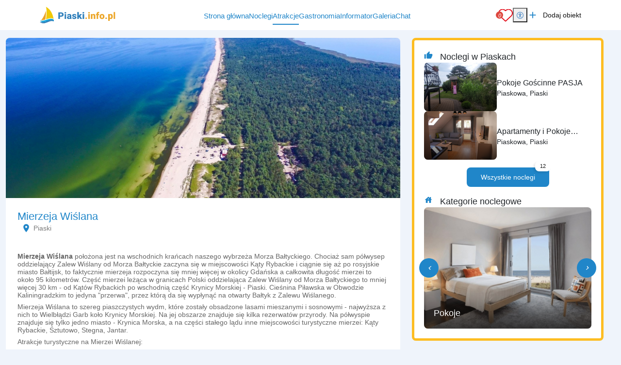

--- FILE ---
content_type: text/html; charset=UTF-8
request_url: https://www.piaski.info.pl/atrakcje/mierzeja-wislana
body_size: 8487
content:
<!DOCTYPE html>
<html lang="pl">

<head>
	<meta charset="UTF-8">
	<meta http-equiv="X-UA-Compatible" content="IE=edge">
	<meta name="viewport" content="width=device-width, initial-scale=1.0, shrink-to-fit=no">
	<meta name="akceptType" content="portal_n2">
<meta name="akceptAllObjectCount" content="">
	<meta name="akceptPostCategory" content="1">
	
<link rel="apple-touch-icon" sizes="180x180" href="https://zdjecianoclegi.pl/media/favicon/nadmorzem.com/apple-touch-icon.png">
<link rel="icon" type="image/png" sizes="32x32" href="https://zdjecianoclegi.pl/media/favicon/nadmorzem.com/favicon-32x32.png">
<link rel="icon" type="image/png" sizes="16x16" href="https://zdjecianoclegi.pl/media/favicon/nadmorzem.com/favicon-16x16.png">
<link rel="manifest" href="https://zdjecianoclegi.pl/media/favicon/nadmorzem.com/site.webmanifest">
<meta name="msapplication-TileColor" content="#1f86c9">
<meta name="theme-color" content="#ffffff">	
<title>Mierzeja Wiślana</title>

    <meta name="description" content="Mierzeja Wiślana położona jest na wschodnich krańcach naszego wybrzeża Morza Bałtyckiego. Część mierzei leżąca w granicach Polski oddzielająca Zalew Wiślany od Morza Bałtyckiego to mniej więcej 30 km - od Kątów Rybackich po wschodnią część Krynicy Morskie" ><meta name="robots"
    content="follow,index" >
<meta property="og:type"
    content="website" >
<meta property="og:title" content="Mierzeja Wiślana" >
    <meta property="og:image" content="https://zdjecianoclegi.pl/articles/imagesfly/fullhd/22515/52_mierzeja_wislana.jpg" >
    <meta property="og:image:alt"
        content="Mierzeja Wiślana" >
<meta property="og:url"
    content="https://www.piaski.info.pl/atrakcje/mierzeja-wislana" >
<meta property="og:description"
    content="Mierzeja Wiślana położona jest na wschodnich krańcach naszego wybrzeża Morza Bałtyckiego. Część mierzei leżąca w granicach Polski oddzielająca Zalew Wiślany od Morza Bałtyckiego to mniej więcej 30 km - od Kątów Rybackich po wschodnią część Krynicy Morskie" >



    <link rel="canonical" href="https://www.piaski.info.pl/atrakcje/mierzeja-wislana" >

	<!-- RESET CSS -->
	<link rel="stylesheet" href="/theme/main/dist/css/reset.css">

	<!-- Fonts and Material Icons -->
	<link href="/theme/main/dist/font/portals.css" rel="stylesheet">

	<!-- Bootstrap -->
	<link href="/theme/main/dist/css/bootstrap-5.3.0/bootstrap.min.css" rel="stylesheet">
	<script src="/theme/main/dist/js/bootstrap-5.3.0/bootstrap.bundle.min.js"></script>

	
	<!-- jQuery -->
	<script src="/theme/main/dist/js/jquery-3.6.1/jquery-3.6.1.min.js"></script>

	<!-- Swiper -->
	<script src="/theme/main/dist/js/swiper/swiper_v10.js"></script>
	<link rel="stylesheet" href="/theme/main/dist/css/swiper/swiper-bundle-v10.min.css">

	<!-- Leaflet -->
	<link rel="stylesheet" href="/theme/main/dist/css/leaflet/leaflet.css">
	<link rel="stylesheet" href="/theme/main/dist/css/leaflet/MarkerCluster.css">
	<link rel="stylesheet" href="/theme/main/dist/css/leaflet/MarkerCluster.Default.css">

	<script src="/theme/main/dist/js/leaflet/leaflet.js"></script>
	<script src="/theme/main/dist/js/leaflet/leaflet-provider.js"></script>
	<script src='/theme/main/dist/js/leaflet/leaflet.markercluster.js'></script>
	<!-- <script src="/theme/main/dist/js/leaflet/leaflet.markercluster.js.map" type="application/json" charset="UTF-8"></script> -->

	<script src="/theme/main/dist/js/portal.min.js"></script>


	<!-- css from scss -->
	<link id="pagestyle" href="/theme/main/dist/css/main.min.css?20251205" rel="stylesheet" />
	<link id="pagestyle" href="/theme/main/dist/css/cookies.css?20251205" rel="stylesheet" />
	<link rel="stylesheet" href="/theme/main/dist/css/swiper/swiper-bundle-v10.min.css" />
	<!-- css for theme -->
	<link href="/theme/main/dist/css/themes/morskie.min.css" rel="stylesheet">

				<!-- Global site tag (gtag.js) - Google Analytics -->
		<script type="text/plain" data-category="analytics" async src="https://www.googletagmanager.com/gtag/js?id=G-33BJC1K5D4"></script>
		<script type="text/plain" data-category="analytics">
			window.dataLayer = window.dataLayer || [];
		function gtag() { dataLayer.push(arguments); }
		gtag('consent', 'default', {
			ad_storage: 'denied',
			ad_user_data: 'denied',
			ad_personalization: 'denied',
			analytics_storage: 'denied',
			functionality_storage: 'denied',
			personalization_storage: 'denied',
			security_storage: 'granted'
		})
		gtag('js', new Date());
		gtag('config', 'G-33BJC1K5D4');
	</script>
		
	<script src="https://cookies.akcept.eu"></script>

	</head>

<body class="pageBody attraction" itemscope itemtype="https://schema.org/WebPage">
	<div class="portalBodyContainer">
		<script type="module">
			await Login.loginBySSO();
		</script>
		<header class="header" style="top: 0;">
    <div class="container">
        <div class="d-flex justify-content-between h-100 align-items-center ">
            <a href="https://www.piaski.info.pl/" class="header__logo h-100">
        <img src="https://zdjecianoclegi.pl/media/logo/www.piaski.info.pl.svg" alt="piaski.info.pl">
</a>            <div class="d-flex align-items-center">
                <nav class="menu__local">
                    <ul>
                        <li>
                            <h4><a href='/' class="">Strona główna</a></h4>
                        </li>
                        <li>
                            <h4><a href='/noclegi' class="">Noclegi</a></h4>
                        </li>
                        <li>
                            <h4><a href='/atrakcje' class="over">Atrakcje</a></h4>
                        </li>
                        <li>
                            <h4><a href='/gastronomia' class="">Gastronomia</a></h4>
                        </li>
                                                                            <li>
                                <h4><a href='/informator' class="">Informator</a></h4>
                            </li>
                                                                        <li>
                            <h4><a href='/galeria' class="">Galeria</a></h4>
                        </li>
                        <li id="displayAddObject" style="display: none;">
                            <h4><a href='/dodaj-obiekt' class="">Dodaj Obiekt</a></h4>
                        </li>

                                                    <li>
                                <h4><a href="/chat">Chat</a></h4>
                            </li>
                            <li data-is-logged="true" class="notLogged">
                                <h4><a href="#" onclick="AuthService.logout()">Wyloguj</a></h4>
                            </li>
                                            </ul>
                </nav>

            </div>
            <div class="d-flex justify-content-center align-items-center gap-2 gap-md-3">
                <a class="header__favorites" href="https://www.piaski.info.pl/ulubione">
	<img src="https://zdjecianoclegi.pl/akcept/icon/favorites.svg" alt="serce">
	<i class="header__favorites--count">0</i>
</a>                <div class="position-relative">
    <button id="accessibility-toggle" aria-expanded="false" aria-label="Przełącz opcje dostępności" class="header__accessibility">
        <img src="https://zdjecianoclegi.pl/akcept/icon/accessibility.svg" width="35" height="35" alt="accessibility">
    </button>

    <div id="accessibility-panel" hidden>
        <div class="d-flex flex-column">
            <h2 class="title mb-2">Dostępność cyfrowa</h2>

            <button class="increaseText d-flex align-items-center">
                <i class="me-2 icon">zoom_in</i> Zwiększ tekst
            </button>

            <button class="decreaseText d-flex align-items-center">
                <i class="me-2 icon">zoom_out</i> Zmniejsz tekst
            </button>

            <button class="increaseTextSpacing d-flex align-items-center">
                <i class="me-2 icon">horizontal_rule</i> Zwiększ odstępy
            </button>

            <button class="decreaseTextSpacing d-flex align-items-center">
                <i class="me-2 icon">horizontal_distribute</i> Zmniejsz odstępy
            </button>

            <button class="increaseLineHeight d-flex align-items-center">
                <i class="me-2 icon">segment</i> Zwiększ wysokość linii
            </button>

            <button class="decreaseLineHeight d-flex align-items-center">
                <i class="me-2 icon">segment</i> Zmniejsz wysokość linii
            </button>

            <button class="underlineLinks d-flex align-items-center">
                <i class="me-2 icon">link</i> Podkreśl linki
            </button>

            <button class="invertColors d-flex align-items-center">
                <i class="me-2 icon">invert_colors</i> Odwróć kolory
            </button>

            <button class="resetAccessibility d-flex align-items-center">
                <i class="me-2 icon">refresh</i> Przywróć domyślne
            </button>
        </div>
    </div>
</div>

<script>
    document.addEventListener('DOMContentLoaded', () => {
        const toggleBtn = document.getElementById('accessibility-toggle');
        const panel = document.getElementById('accessibility-panel');

        if (!toggleBtn || !panel) return;

        const togglePanel = () => {
            const isHidden = panel.hidden;
            panel.hidden = !isHidden;
            toggleBtn.setAttribute('aria-expanded', String(!isHidden));
        };

        toggleBtn.addEventListener('click', (event) => {
            event.stopPropagation();
            togglePanel();
        });

        document.addEventListener('click', (event) => {
            if (panel.hidden) return;
            if (panel.contains(event.target)) return;
            if (event.target === toggleBtn) return;

            panel.hidden = true;
            toggleBtn.setAttribute('aria-expanded', 'false');
        });
    });
</script>                <a href="/dodaj-obiekt/" target="_blank" class="header__addObject hidden-sm">
    <i class="header__icons">add</i>
    <span>Dodaj obiekt</span>
</a>
                <div class="d-block d-xl-none">
                    <button aria-label="Otwórz menu" id="openMenuBtn" class="header__burger">
	<img src="https://zdjecianoclegi.pl/akcept/icon/menu.svg" alt="menu">
</button>                </div>
            </div>
        </div>
    </div>
</header>
<nav class="header__menu" id="header__menu">
	<div class="header__menu-wrapper">
		<button class="header__menu-close-button" id="closeMenuBtn">
			<img src="https://zdjecianoclegi.pl/akcept/icon/close_menu.svg" alt="close menu" class="header__menu-close-icon">
		</button>
	</div>
	<ul class="container">
    <li>
        <h4><a href="/">Strona główna</a></h4>
    </li>
    <li>
        <h4><a href="/noclegi">Noclegi</a></h4>
    </li>

    
    
            <li>
            <h4><a href="/atrakcje">Atrakcje</a></h4>
        </li>
    
            <li>
            <h4><a href="/gastronomia">Gastronomia</a></h4>
        </li>
    
            <li>
            <h4><a href="/galeria">Galeria</a></h4>
        </li>
    
    
            <li>
            <h4><a href='/informator'>Informator</a></h4>
        </li>
    
    
    
    
    <li>
        <h4><a href="/redakcja">Redakcja</a></h4>
    </li>
    <li>
        <h4><a href="https://panel.akcept.eu" target="_blank">Zarządzaj wpisem</a></h4>
    </li>
    <li>
        <h4><a href="/dodaj-obiekt">Dodaj obiekt</a></h4>
    </li>
    <li>
        <h4><a href="/ulubione">Ulubione</a></h4>
    </li>

            <li>
            <h4><a href="/chat">Chat</a></h4>
        </li>
        <li data-is-logged="true" class="notLogged">
            <h4><a href="#" onclick="AuthService.logout()">Wyloguj</a></h4>
        </li>
    </ul></nav>


<script>
	let body
	let menu
	let burgerBtn

	document.addEventListener("DOMContentLoaded", () => {
		body = document.querySelector('body')
		menu = document.querySelector('.header__menu')
		openMenuBtn = document.querySelector('#openMenuBtn')
		closeMenuBtn = document.querySelector('#closeMenuBtn')

		const handleMenu = () => {
			body.classList.toggle('overlay')
			menu.classList.toggle('overlay')
		}

		openMenuBtn.addEventListener("click", handleMenu)
		closeMenuBtn.addEventListener("click", handleMenu)
	})
</script>
		<!-- Zawartość theme nowych portali -->
		<main class="portalContent">
			<!-- Załączenie layoutu -->
<link type="text/css" rel="stylesheet" href="/node_modules/lightgallery/css/lightgallery.css">
<link type="text/css" rel="stylesheet" href="/node_modules/lightgallery/css/lightgallery-bundle.css">
<script src="/node_modules/lightgallery/lightgallery.umd.js"></script>
<script src="/node_modules/lightgallery/plugins/thumbnail/lg-thumbnail.umd.js"></script>
<script src="/node_modules/lightgallery/plugins/zoom/lg-zoom.umd.js"></script>
<script src="/node_modules/lightgallery/plugins/share/lg-share.umd.js"></script>
<script src="/node_modules/lightgallery/plugins/fullscreen/lg-fullscreen.umd.js"></script>
<div class="container-xxl">
	<div class="row w-100 mt-3 attraction__local">
		<div class="col-md-8 col-sm-12 position-relative attraction_wrapper">

												<img class="rounded-top-3 w-100" style="height: 330px;object-fit:cover;"
						src="https://zdjecianoclegi.pl/imagesfly/fullhd/10724/52_mierzeja_wislana.jpg" alt="">
								<section class="attraction__single bg-color-white p-4 rounded-bottom-3">
				<div class="row attractionMorskie__wrapper">
					<div class="col-12">
													<div class="container p-0">
								<section class="objects__headline m-0 p-0">
									<div class="page-title_headline">
										<h1 class="objects__headline--label my-0">Mierzeja Wiślana</span>
										</h1>
									</div>
								</section>
							</div>
											</div>
					<div class="attraction__informations mx-2">
												<ul>
																						<li>
									<span class="icon">location_on</span>
									<span class="info">Piaski</span>
								</li>
															
							
							
							
																				</ul>
					</div>
					<style>
											</style>

					<div class="col-12 mt-3">
						<div class="attraction__description text-editor-title">
							<p><strong>Mierzeja Wi&#347;lana</strong> po&#322;o&#380;ona jest na wschodnich kra&#324;cach naszego wybrze&#380;a Morza Ba&#322;tyckiego. Chocia&#380; sam p&oacute;&#322;wysep oddzielaj&#261;cy Zalew Wi&#347;lany od Morza Ba&#322;tyckie zaczyna si&#281; w miejscowo&#347;ci K&#261;ty Rybackie i ci&#261;gnie si&#281; a&#380; po rosyjskie miasto Ba&#322;tijsk, to faktycznie mierzeja rozpoczyna si&#281; mniej wi&#281;cej w okolicy Gda&#324;ska a ca&#322;kowita d&#322;ugo&#347;&#263; mierzei to oko&#322;o 95 kilometr&oacute;w. Cz&#281;&#347;&#263; mierzei le&#380;&#261;ca w granicach Polski oddzielaj&#261;ca Zalew Wi&#347;lany od Morza Ba&#322;tyckiego to mniej wi&#281;cej 30 km - od K&#261;t&oacute;w Rybackich po wschodni&#261; cz&#281;&#347;&#263; Krynicy Morskiej - Piaski. Cie&#347;nina Pi&#322;awska w Obwodzie Kaliningradzkim to jedyna "przerwa", przez kt&oacute;r&#261; da si&#281; wyp&#322;yn&#261;&#263; na otwarty Ba&#322;tyk z Zalewu Wi&#347;lanego.</p>
<p>Mierzeja Wi&#347;lana to szereg piaszczystych wydm, kt&oacute;re zosta&#322;y obsadzone lasami mieszanymi i sosnowymi - najwy&#380;sza z nich to Wielb&#322;&#261;dzi Garb ko&#322;o Krynicy Morskiej. Na jej obszarze znajduje si&#281; kilka rezerwat&oacute;w przyrody. Na p&oacute;&#322;wyspie znajduje si&#281; tylko jedno miasto - Krynica Morska, a na cz&#281;&#347;ci sta&#322;ego l&#261;du inne miejscowo&#347;ci turystyczne mierzei: K&#261;ty Rybackie, Sztutowo, Stegna, Jantar.</p>
<p>Atrakcje turystyczne na Mierzei Wi&#347;lanej:</p>
<ul>
<li>rejsy po Zalewie Wi&#347;lanym,&nbsp;</li>
<li>latarnia morska w Krynicy Morskiej,&nbsp;</li>
<li>molo w Krynicy Morskiej,&nbsp;</li>
<li>&#379;u&#322;awska Kolej Dojazdowa,&nbsp;</li>
<li>by&#322;y ob&oacute;z koncentracyjny w Sztutowie,&nbsp;</li>
<li>ko&#347;ci&oacute;&#322; Ryglowy w Stegnie.</li>
</ul>
						</div>
						<div class="objectFacilities__wrapper" data-showmore="showmore_3">
		</div>


																			<h4 class="mb-3 mt-4">Galeria</h4>
							<div class="attraction__gallery " id="animated-thumbnails-gallery">
																																		<figure class="attraction__gallery--item"
										data-sub-html=""
										data-exthumbimage="https://zdjecianoclegi.pl/imagesfly/small/10724/52_mierzeja_wislana.jpg" data-type="image"
										data-src="https://zdjecianoclegi.pl/imagesfly/fullhd/10724/52_mierzeja_wislana.jpg">
										<a class="attraction__gallery--link" data-count="+1 Foto">
											<img src="https://zdjecianoclegi.pl/imagesfly/medium/10724/52_mierzeja_wislana.jpg"class="attraction__gallery--image"  alt="" >
										</a>									</figure>
																	
							</div>
																		</div>

					<div class="col-12 mt-3">
											</div>
					<div class="col-12 mt-3">
													<div class="objectCard__description--views">
										
							</div>
											</div>

				</div>
			</section>
		</div>
		<div class="col-md-4 col-sm-12 mt-0">
			<aside class="objectsSidebar p-0">
				<div class="objectsSidebar__sticky objectsSidebar__posts" itemscope itemtype="https://schema.org/ItemList">
					<h4 class="objectsSidebar__card--title m-0"><i class="objectsSidebar__card--icon">thumb_up</i>
						Noclegi w Piaskach</h4>
											<div class="objects--mini--item" itemprop="itemListElement" itemscope
							itemtype="https://schema.org/ListItem">
							<meta itemprop="position" content="1">
							<article class="objectListing objectListing--attr click" data-id="1029">
	

	<!-- Obiekt -->
	<!-- Wrapper zdjęcia -->
	<a href="/noclegi" itemprop="url"
		title="Pokoje Gościnne PASJA">
		<figure class="objectListing--attr__image objectListing__image">

			<!-- Zdjęcie -->
			<span class="objectListing--attr__image--wrapper objectListing__image--wrapper">
				<img alt=""
					src="https://zdjecianoclegi.pl/imagesfly/fullhd/1029/dNtSZODEebfC.jpg"
					class="objectListing--attr--img objectListing__image--img" itemprop="image" loading="lazy">
			</span>

		</figure>
	</a>

	<!-- Treści -->

	<div class="objectListing--attr__caption objectListing__caption">
		<div class="objectListing--attr__caption--desc objectListing__caption--desc">

			<h4 class="objectListing--attr__headline objectListing__headline" itemprop="name">
				Pokoje Gościnne PASJA			</h4>
			</a>


			<p class="objectListing--attr__address objectListing__address text-grey">
				Piaskowa, Piaski			</p>
		</div>
	</div>


</article>
<!-- .objectListing -->						</div>
											<div class="objects--mini--item" itemprop="itemListElement" itemscope
							itemtype="https://schema.org/ListItem">
							<meta itemprop="position" content="2">
							<article class="objectListing objectListing--attr click" data-id="2719">
	

	<!-- Obiekt -->
	<!-- Wrapper zdjęcia -->
	<a href="/noclegi" itemprop="url"
		title="Apartamenty i Pokoje Piaskowa 19A">
		<figure class="objectListing--attr__image objectListing__image">

			<!-- Zdjęcie -->
			<span class="objectListing--attr__image--wrapper objectListing__image--wrapper">
				<img alt="Apartamenty i Pokoje Piaskowa 19A"
					src="https://zdjecianoclegi.pl/imagesfly/fullhd/2719/apartamenty-i-pokoje-piaskowa-19a-1920x1080-6e61ef2097cd12a30e62.jpg"
					class="objectListing--attr--img objectListing__image--img" itemprop="image" loading="lazy">
			</span>

		</figure>
	</a>

	<!-- Treści -->

	<div class="objectListing--attr__caption objectListing__caption">
		<div class="objectListing--attr__caption--desc objectListing__caption--desc">

			<h4 class="objectListing--attr__headline objectListing__headline" itemprop="name">
				Apartamenty i Pokoje Piaskowa 19A			</h4>
			</a>


			<p class="objectListing--attr__address objectListing__address text-grey">
				Piaskowa, Piaski			</p>
		</div>
	</div>


</article>
<!-- .objectListing -->						</div>
										<div class="objectsSidebar__switch my-3">
																																				<a class="objectsSidebar__switch--all active" href="https://www.piaski.info.pl/noclegi">
							Wszystkie noclegi <label>12</label></a>

					</div>
											<h4 class="objectsSidebar__card--title m-0">
							<i class="objectsSidebar__card--icon">house</i>
							Kategorie noclegowe
						</h4>
						<div class="swiper__container">
    <div class="categoriesSlider__wrapper swiper swiperCategoriesOne">
        <div class="swiper-wrapper">
            
                <div class="categoriesSlider__item swiper-slide">
                    <a href="https://www.piaski.info.pl/domki" class="categoriesSlider__item--link">
                        <div class="categoriesSlider__item--bg" style="background-image:url('https://zdjecianoclegi.pl/imagesfly/large/9182/domki_nad_morzem-VAE9Suh6yHe0.jpg')">
                        </div>
                        <h4 class="categoriesSlider__item--title">Domki </h4>
                    </a>
                </div>
            
                <div class="categoriesSlider__item swiper-slide">
                    <a href="https://www.piaski.info.pl/pokoje" class="categoriesSlider__item--link">
                        <div class="categoriesSlider__item--bg" style="background-image:url('https://zdjecianoclegi.pl/imagesfly/large/9182/pokoje_nad_morzem-igfF2mrUZHpq.jpg')">
                        </div>
                        <h4 class="categoriesSlider__item--title">Pokoje </h4>
                    </a>
                </div>
            
                <div class="categoriesSlider__item swiper-slide">
                    <a href="https://www.piaski.info.pl/apartamenty" class="categoriesSlider__item--link">
                        <div class="categoriesSlider__item--bg" style="background-image:url('https://zdjecianoclegi.pl/imagesfly/large/9182/apartamenty_nad_morzem-vBeyjMNQ3wkT.jpg')">
                        </div>
                        <h4 class="categoriesSlider__item--title">Apartamenty </h4>
                    </a>
                </div>
            
                <div class="categoriesSlider__item swiper-slide">
                    <a href="https://www.piaski.info.pl/pensjonaty-wille" class="categoriesSlider__item--link">
                        <div class="categoriesSlider__item--bg" style="background-image:url('https://zdjecianoclegi.pl/imagesfly/large/9182/pensjonaty_wille_nad_morzem-bQ4oCsVSjBcw.jpg')">
                        </div>
                        <h4 class="categoriesSlider__item--title">Pensjonaty, Wille </h4>
                    </a>
                </div>
            
                <div class="categoriesSlider__item swiper-slide">
                    <a href="https://www.piaski.info.pl/tanie-kwatery" class="categoriesSlider__item--link">
                        <div class="categoriesSlider__item--bg" style="background-image:url('https://zdjecianoclegi.pl/imagesfly/large/9182/tanie_kwatery_nad_morzem-TFh7Qk2nBayD.jpg')">
                        </div>
                        <h4 class="categoriesSlider__item--title">Tanie Kwatery </h4>
                    </a>
                </div>
                    </div>
    </div>
    <div class="buttonArrow buttonArrow--left swiperPrevCategoriesOne"><i>chevron_left</i></div>
    <div class="buttonArrow buttonArrow--right swiperNextCategoriesOne"><i>chevron_right</i></div>

</div>
<script >
        let swiperCategoriesOne = new Swiper('.swiperCategoriesOne', {
            slidesPerView: 1,
            spaceBetween: 20,
            centeredSlides: false,
            watchSlidesVisibility: false,
            loop: false,
            resizeReInit: true,
            autoplay: {
                delay: 4000,
            },
            navigation: {
                nextEl: '.swiperNextCategoriesOne',
                prevEl: '.swiperPrevCategoriesOne',
            },
        });

</script>
									</div>
			</aside>
		</div>
	</div>
</div>
<section class="object__footer bg-color-white mt-4 py-2">
	<div class="container-xxl">
		<a href="https://www.piaski.info.pl/" class="object__footer--logo h-100">
						<img src="https://zdjecianoclegi.pl/media/logo/www.piaski.info.pl.svg" alt="piaski.info.pl">
		</a>
					<div class="py-3">
				<h2 class="title text-start mb-3">Noclegi w
					Piaskach				</h2>
				<div class="swiper__container">
    <div class="categoriesSlider__wrapper swiper swiperCategoriesSlider">
        <div class="swiper-wrapper">
            <div class="categoriesSlider__item swiper-slide categoriesSlider__item--main click">
                <a href="/noclegi" class="categoriesSlider__item--link">
                     <div class="categoriesSlider__item--bg" style="background-image:url('https://zdjecianoclegi.pl/media/kategorie-noclegowe/morskie/wszystkie.png')">
                    </div>
                    <h3 class="categoriesSlider__item--title">Wszystkie noclegi</h3>
                </a>
            </div>
                                            <div class="categoriesSlider__item swiper-slide click">
                    <a href="https://www.piaski.info.pl/domki" class="categoriesSlider__item--link">
                        <div class="categoriesSlider__item--bg" style="background-image:url('https://zdjecianoclegi.pl/imagesfly/large/9182/domki_nad_morzem-VAE9Suh6yHe0.jpg')">
                        </div>
                        <h3 class="categoriesSlider__item--title">Domki</h3>
                    </a>
                </div>
                                            <div class="categoriesSlider__item swiper-slide click">
                    <a href="https://www.piaski.info.pl/pokoje" class="categoriesSlider__item--link">
                        <div class="categoriesSlider__item--bg" style="background-image:url('https://zdjecianoclegi.pl/imagesfly/large/9182/pokoje_nad_morzem-igfF2mrUZHpq.jpg')">
                        </div>
                        <h3 class="categoriesSlider__item--title">Pokoje</h3>
                    </a>
                </div>
                                            <div class="categoriesSlider__item swiper-slide click">
                    <a href="https://www.piaski.info.pl/apartamenty" class="categoriesSlider__item--link">
                        <div class="categoriesSlider__item--bg" style="background-image:url('https://zdjecianoclegi.pl/imagesfly/large/9182/apartamenty_nad_morzem-vBeyjMNQ3wkT.jpg')">
                        </div>
                        <h3 class="categoriesSlider__item--title">Apartamenty</h3>
                    </a>
                </div>
                                            <div class="categoriesSlider__item swiper-slide click">
                    <a href="https://www.piaski.info.pl/pensjonaty-wille" class="categoriesSlider__item--link">
                        <div class="categoriesSlider__item--bg" style="background-image:url('https://zdjecianoclegi.pl/imagesfly/large/9182/pensjonaty_wille_nad_morzem-bQ4oCsVSjBcw.jpg')">
                        </div>
                        <h3 class="categoriesSlider__item--title">Pensjonaty, Wille</h3>
                    </a>
                </div>
                                            <div class="categoriesSlider__item swiper-slide click">
                    <a href="https://www.piaski.info.pl/tanie-kwatery" class="categoriesSlider__item--link">
                        <div class="categoriesSlider__item--bg" style="background-image:url('https://zdjecianoclegi.pl/imagesfly/large/9182/tanie_kwatery_nad_morzem-TFh7Qk2nBayD.jpg')">
                        </div>
                        <h3 class="categoriesSlider__item--title">Tanie Kwatery</h3>
                    </a>
                </div>
                    </div>
    </div>
    <div class="buttonArrow buttonArrow--left swiperPrevCategoriesSlider"><i>chevron_left</i></div>
    <div class="buttonArrow buttonArrow--right swiperNextCategoriesSlider"><i>chevron_right</i></div>

</div>
<script >
        let swiperCategoriesSlider = new Swiper('.swiperCategoriesSlider', {
            slidesPerView: 5,
            spaceBetween: 20,
            loop: false,
            navigation: {
                nextEl: '.swiperNextCategoriesSlider',
                prevEl: '.swiperPrevCategoriesSlider',
            },
            breakpoints: {
                320: {
                    slidesPerView: 1.5,
                    loop: true
                },
                480: {
                    slidesPerView: 2.5,
                    loop: true
                },
                768: {
                    slidesPerView: 3.5,
                    spaceBetween: 20,
                },
                1100: {
                    slidesPerView: 5,
                    spaceBetween: 20,
                },
            }
        });

</script>
			</div>
							<div class="py-3">
				<h2 class="title text-start mb-3">Atrakcje w
					Piaskach				</h2>
				<section class="attractionCategory__section p-0">
	<div class="swiper__container">

		<div class="attractionCategory__wrapper swiper swiperMainAttraction">
			<div class="swiper-wrapper">
				<div class="attractionCategory__item swiper-slide">
										<a href="https://www.piaski.info.pl/atrakcje" class="attractionCategory__item main">
						<div class="attractionCategory__item--bg lazy-background" data-bg="https://zdjecianoclegi.pl/media/kategorie-atrakcji/morskie/wszystkie.png">
						</div>

						<h3 class="attractionCategory__item--title">Wszystkie atrakcje</h3>
					</a>
				</div>
																			<div class="attractionCategory__item swiper-slide">
						<a href="https://www.piaski.info.pl/atrakcje/dla-dzieci" class="attractionCategory__item">
							<div class="attractionCategory__item--bg lazy-background" data-bg="https://zdjecianoclegi.pl/imagesfly/large/9182/dladzieci-6LqF4eCNndRU.jpg">
							</div>
							<h3 class="attractionCategory__item--title">
								Dla dzieci							</h3>
						</a>
					</div>
																			<div class="attractionCategory__item swiper-slide">
						<a href="https://www.piaski.info.pl/atrakcje/atrakcje_przyrodnicze" class="attractionCategory__item">
							<div class="attractionCategory__item--bg lazy-background" data-bg="https://zdjecianoclegi.pl/imagesfly/large/9182/atrakcje_przyrodnicze-2hiqVDnUIl05.jpg">
							</div>
							<h3 class="attractionCategory__item--title">
								Atrakcje Przyrodnicze							</h3>
						</a>
					</div>
																			<div class="attractionCategory__item swiper-slide">
						<a href="https://www.piaski.info.pl/atrakcje/zabytki" class="attractionCategory__item">
							<div class="attractionCategory__item--bg lazy-background" data-bg="https://zdjecianoclegi.pl/imagesfly/large/9182/zabytki-Tn3SJiyq7Dtg.jpg">
							</div>
							<h3 class="attractionCategory__item--title">
								Zabytki							</h3>
						</a>
					</div>
																			<div class="attractionCategory__item swiper-slide">
						<a href="https://www.piaski.info.pl/atrakcje/dla_aktywnych" class="attractionCategory__item">
							<div class="attractionCategory__item--bg lazy-background" data-bg="https://zdjecianoclegi.pl/imagesfly/large/9182/dla_aktywnych_morze-mRcrk94X5pqd.jpg">
							</div>
							<h3 class="attractionCategory__item--title">
								Dla aktywnych							</h3>
						</a>
					</div>
																			<div class="attractionCategory__item swiper-slide">
						<a href="https://www.piaski.info.pl/atrakcje/ciekawe_miejsca" class="attractionCategory__item">
							<div class="attractionCategory__item--bg lazy-background" data-bg="https://zdjecianoclegi.pl/imagesfly/large/9182/ciekawe-miejsca-A7mVH1p0sO2L-rznvco8bZ7Qw.jpeg">
							</div>
							<h3 class="attractionCategory__item--title">
								Ciekawe Miejsca							</h3>
						</a>
					</div>
																			<div class="attractionCategory__item swiper-slide">
						<a href="https://www.piaski.info.pl/atrakcje/wycieczki" class="attractionCategory__item">
							<div class="attractionCategory__item--bg lazy-background" data-bg="https://zdjecianoclegi.pl/imagesfly/large/9182/wycieczki_morskie-JftjauN0F1wT.jpg">
							</div>
							<h3 class="attractionCategory__item--title">
								Wycieczki							</h3>
						</a>
					</div>
							</div>
		</div>
		<div class="buttonArrow buttonArrow--left swiperPrevAttr"><i>chevron_left</i></div>
		<div class="buttonArrow buttonArrow--right swiperNextAttr"><i>chevron_right</i></div>
	</div>
</section>

<script>
		let swiperAttraction = new Swiper('.swiperMainAttraction', {
			slidesPerView: 5,
			spaceBetween: 20,
			centeredSlides: false,
			loop: true,
			navigation: {
				nextEl: '.swiperNextAttr',
				prevEl: '.swiperPrevAttr',
			},
			breakpoints: {
				320: {
					slidesPerView: 1.5,
				},
				480: {
					slidesPerView: 3,
				},
				768: {
					slidesPerView: 4,
					spaceBetween: 20,
				},
				1100: {
					slidesPerView: 6,
					spaceBetween: 20,
				},
			}
		});
</script>			</div>
							<div class="py-3">
				<h2 class="title text-start mb-3">Lokalna kuchnia w
					Piaskach				</h2>
				<div class="swiper__container">

	<div class="gastronomyCategory__wrapper swiper swiperGastronomyObject">
		<div class="swiper-wrapper">

						<div class="gastronomyCategory__item swiper-slide">
				<a href="https://www.piaski.info.pl/gastronomia" class="gastronomyCategory__item--link">
					<div class="gastronomyCategory__item--bg"
						style="background-image:url(/theme/main/assets/images/gastronomia/morskie/wszystkie.jpeg);">
					</div>
					<h3 class="gastronomyCategory__item--title">Wszystkie lokale</h3>
				</a>
			</div>

											
				<div class="gastronomyCategory__item swiper-slide">
					<a href="https://www.piaski.info.pl/gastronomia/smazalnie-ryb" class="gastronomyCategory__item--link">
						<div class="gastronomyCategory__item--bg" style="background-image:url(/theme/main/assets/images/gastronomia/morskie/smazalnie-ryb.jpeg);">
						</div>
						<h3 class="gastronomyCategory__item--title">
							Smażalnie ryb						</h3>
					</a>
				</div>
															
				<div class="gastronomyCategory__item swiper-slide">
					<a href="https://www.piaski.info.pl/gastronomia/bary" class="gastronomyCategory__item--link">
						<div class="gastronomyCategory__item--bg" style="background-image:url(/theme/main/assets/images/gastronomia/morskie/bary.jpeg);">
						</div>
						<h3 class="gastronomyCategory__item--title">
							Bary						</h3>
					</a>
				</div>
															
				<div class="gastronomyCategory__item swiper-slide">
					<a href="https://www.piaski.info.pl/gastronomia/restauracje" class="gastronomyCategory__item--link">
						<div class="gastronomyCategory__item--bg" style="background-image:url(/theme/main/assets/images/gastronomia/morskie/restauracje.jpeg);">
						</div>
						<h3 class="gastronomyCategory__item--title">
							Restauracje						</h3>
					</a>
				</div>
															
				<div class="gastronomyCategory__item swiper-slide">
					<a href="https://www.piaski.info.pl/gastronomia/kawiarnie" class="gastronomyCategory__item--link">
						<div class="gastronomyCategory__item--bg" style="background-image:url(/theme/main/assets/images/gastronomia/morskie/kawiarnie.jpeg);">
						</div>
						<h3 class="gastronomyCategory__item--title">
							Kawiarnie						</h3>
					</a>
				</div>
							
		</div>
	</div>
	<div class="buttonArrow buttonArrow--left swiperPrevGastro"><i>chevron_left</i></div>
	<div class="buttonArrow buttonArrow--right swiperNextGastro"><i>chevron_right</i></div>
</div>
<script>
	let swiperGastronomy = new Swiper('.swiperGastronomyObject', {
		slidesPerView: 4,
		spaceBetween: 20,
		loop: true,
		navigation: {
			nextEl: '.swiperNextGastro',
			prevEl: '.swiperPrevGastro',
		},
		breakpoints: {
			320: {
				slidesPerView: 1,
			},
			480: {
				slidesPerView: 3,
			},
			768: {
				slidesPerView: 3,
				spaceBetween: 20,
			},
			1100: {
				slidesPerView: 4,
				spaceBetween: 20,
			},
		}
	});
</script>			</div>
		
	</div>
</section>
<script>
	lightGallery(document.getElementById("animated-thumbnails-gallery"), {
		exThumbImage: 'data-exthumbimage',
		galleryId: "nature",
		flipHorizontal: false,
		flipVertical: false,
		rotateLeft: false,
		download: false,
		licenseKey: 'B519D41A-81F34411-BE3B0F6C-94DFCC5F',
		plugins: [
			lgZoom,
			lgThumbnail,
			lgShare,
			lgFullscreen,

		],
		mobileSettings: {
			controls: false,
			showCloseIcon: true,
			download: false,
			rotate: false
		}
	});
</script>
<script>
	$(function() {
		ExcerptWidget.showMore(".showmore--btn", ".showmore--desc");
	})
</script>
		</main>

		<footer class="footer nadmorzem">
    <div class="container d-flex flex-column flex-lg-row justify-content-center align-items-center gap-4 text-center">

        <div class="order-2 order-lg-1 d-flex w-lg-35 gap-2 align-items-center justify-content-center justify-content-lg-start flex-lg-column flex-wrap">
            <div class="w-lg-100 d-flex flex-column flex-lg-row justify-content-center justify-content-lg-start align-items-center">
                <a href="https://panel.akcept.eu" target="_blank" class="footer__link text-decoration-none gap-2 d-flex flex-column justify-content-center align-content-center flex-md-row d-flex flex-column justify-content-center align-content-center flex-md-row">
                    <i class="icon">login</i>
                    <span>Zarządzaj wpisem</span>
                </a>
            </div>
            <div class="w-lg-100 d-flex flex-column flex-lg-row justify-content-center justify-content-lg-start align-items-center">
                <a href="/dodaj-obiekt" class="footer__link d-flex justify-content-start align-items-center text-decoration-none gap-2 d-flex flex-column justify-content-center align-content-center flex-md-row">
                    <i class="icon">add_circle</i>
                    <span>Dodaj obiekt</span>
                </a>
            </div>
            <div class="w-lg-100 d-flex flex-column flex-lg-row justify-content-center justify-content-lg-start align-items-center">
                <a href="https://www.piaski.info.pl/reklama" class="footer__link  d-flex justify-content-start align-items-center text-decoration-none gap-2 d-flex flex-column justify-content-center align-content-center flex-md-row">
                    <i class="icon">sell</i>
                    <span>Reklama</span>
                </a>
            </div>
            <div class="w-lg-100 d-flex flex-column flex-lg-row justify-content-center justify-content-lg-start align-items-center">
                <a href="https://www.piaski.info.pl/redakcja" class="footer__link  d-flex justify-content-start align-items-center text-decoration-none gap-2 d-flex flex-column justify-content-center align-content-center flex-md-row">
                    <i class="icon">group</i>
                    <span>Redakcja</span>
                </a>
            </div>
            <div class="w-lg-100 d-flex flex-column flex-lg-row justify-content-center justify-content-lg-start align-items-center">
                <button onclick='CookieConsent.showPreferences()' class="cookiesConsent footer__link  justify-content-start d-flex align-items-center text-decoration-none gap-2 d-flex flex-column justify-content-center align-content-center flex-md-row">
                    <i class="icon">cookie</i>
                    <span>Ciasteczka</span>
                </button>
            </div>
        </div>

        <div class="row order-1 order-lg-2">
            <div class="d-flex flex-column col-12 mb-3 justify-content-center align-items-center gap-1">
                <a href="https://www.akcept.eu/" target="_blank">
                    <img class="footer--logo" src="https://zdjecianoclegi.pl/akcept/logo/akcept_horizontal_white.svg" alt="akcept.eu">
                </a>
                <p class="footer__text">sieć polskich portali turystycznych - Portaleturystyczne.pl</p>
                <a class="footer__btn" href="https://www.portaleturystyczne.pl/" target="_blank">
                    <img src="https://zdjecianoclegi.pl/media/promocja/noclegi-grupa1.svg" alt="grupa Noclegi.com" class="footer__btn-icon">
                </a>
            </div>
            <div class="col-12 d-none d-lg-block">
                <p class="footer__text footer__text--bottom">
                    Firma AKCEPT, właściciel www.piaski.info.pl, nie odpowiada za treści ogłoszeń przekazanych
                    przez właścicieli obiektów.
                    <br>
                    Korzystanie z serwisu wiąże się z akceptacją <a class="text-decoration-underline"
                        href="https://www.akcept.eu/regulaminy/" target="_blank">regulaminu oraz polityki
                        prywatności</a>
                    <br>
                </p>
            </div>
        </div>

        <div class="order-3 w-lg-35 d-flex flex-column justify-content-center align-items-center gap-1">
            <img src="https://zdjecianoclegi.pl/media/promocja/noclegi-opinie-google.svg" alt="opinie o Akcept" class="footer__google">
        </div>

        <div class="order-4 col-12 d-block d-lg-none">
            <p class="footer__text footer__text--bottom">
                Firma AKCEPT, właściciel www.piaski.info.pl, nie odpowiada za treści ogłoszeń przekazanych
                przez właścicieli obiektów.
                <br>
                Korzystanie z serwisu wiąże się z akceptacją <a class="text-decoration-underline"
                    href="https://www.akcept.eu/regulaminy/" target="_blank">regulaminu oraz polityki
                    prywatności</a>
                <br>
            </p>
        </div>

    </div>
</footer>		<script type="text/plain" data-category="analytics">
			try {
			$.ajax({
				url: 'https://stats.akcept.eu/',
				type: "POST",
				dataType: "json",
				cache: false,
				crossDomain: true,
				data: {
					action: "view-attraction",
					url: "piaski.info.pl/atrakcje/mierzeja-wislana",
																		portal_id: "75",
																															}
			})
		} catch (error) {

		}
		</script>
		<div class="redirectWrapper d-none" id="crmRedirectWrapper">
	<div class="redirectWrapper__icon icon">
	settings
	</div>
				<div class="redirectPost">
		<a href="https://www.panel.akcept.eu/marketing/cms/content/6205" target="_blank" rel="noopener noreferrer">Przejdź do wpisu w CMS</a>
	</div>
		</div>

	<script>
		const hasCrmToken = false;
		let crmRedirectWrapper;

		document.addEventListener("DOMContentLoaded", () => {
			let isStaff = false;
			crmRedirectWrapper = document.getElementById('crmRedirectWrapper')

			const jwtToken = checkForJwtToken()
			if (jwtToken !== null) {
				const userType = localStorage.getItem('userType')
				isStaff = userType === 'staff' ? true : false
			}

			if (isStaff || hasCrmToken) {
				crmRedirectWrapper.classList.remove('d-none')
			}
		})
	</script>
		<script>
    localStorage.setItem('siteId', 75)
</script>					<div class="mobileBox">
    <button onclick="openModal('modal_category')">
        <i class="icon">house</i>
        Kategoria<br> obiektu
    </button>
    <button onclick="openModal('modal_offers')">
        <i class="icon">star</i>
        Oferty<br> specjalne
    </button>
    <button onclick="openModal('modal_facilities')">
        <i class="icon">done_all</i>
        Wybierz<br> filtry
    </button>

    <button id="mobileMultiContactBtn">
        <i class="icon">send</i>
        <span>Szukam<br> noclegu</span>
    </button>
</div>

<script>
    const dispatchMobilePopupOpenEvent = () => {
        document.dispatchEvent(new Event('multiContactMobilePopupOpenEvent'))
    }

    let mobileMultiContactBtn
    document.addEventListener("DOMContentLoaded", () => {
        mobileMultiContactBtn = document.querySelector("#mobileMultiContactBtn");

        if (mobileMultiContactBtn) {
            mobileMultiContactBtn.addEventListener('click', () => {
                if (true) {
                    window.location.href = '/noclegi';
                    return;
                }
                if (true) {
                    dispatchMobilePopupOpenEvent()
                    return
                }
                openModal('multiContactModal')
            })
        }
    });
</script>
			</div>

</body>



</html>

--- FILE ---
content_type: image/svg+xml
request_url: https://zdjecianoclegi.pl/media/logo/www.piaski.info.pl.svg
body_size: 1474
content:
<?xml version="1.0" encoding="UTF-8"?>
<svg id="Warstwa_2" data-name="Warstwa 2" xmlns="http://www.w3.org/2000/svg" viewBox="0 0 194.14 43.45">
  <defs>
    <style>
      .cls-1 {
        fill: #16a8dd;
      }

      .cls-1, .cls-2, .cls-3, .cls-4 {
        stroke-width: 0px;
      }

      .cls-2 {
        fill: #3180bb;
      }

      .cls-3 {
        fill: #f0c906;
      }

      .cls-4 {
        fill: #eca629;
      }
    </style>
  </defs>
  <g id="Warstwa_1-2" data-name="Warstwa 1">
    <g>
      <path class="cls-2" d="m51.79,26.07v5.87h-4.17V14.63h6.91c1.32,0,2.5.24,3.51.73s1.81,1.18,2.37,2.08c.56.9.84,1.92.84,3.06,0,1.69-.6,3.04-1.81,4.05-1.21,1.01-2.87,1.52-4.98,1.52h-2.66Zm0-3.22h2.73c.81,0,1.42-.2,1.85-.61.42-.4.64-.98.64-1.71,0-.81-.22-1.45-.65-1.94-.44-.48-1.03-.73-1.78-.74h-2.78v4.99Z"/>
      <path class="cls-2" d="m63.5,15.76c0-.57.21-1.04.62-1.4.41-.36.95-.55,1.6-.55s1.19.18,1.61.55c.41.36.62.83.62,1.4s-.21,1.04-.62,1.4c-.41.36-.95.55-1.61.55s-1.19-.18-1.6-.55c-.41-.36-.62-.83-.62-1.4Zm4.26,16.18h-4.02v-12.87h4.02v12.87Z"/>
      <path class="cls-2" d="m77.72,31.95c-.14-.26-.27-.65-.38-1.15-.74.93-1.77,1.39-3.09,1.39-1.21,0-2.24-.37-3.09-1.1-.85-.73-1.27-1.65-1.27-2.76,0-1.4.52-2.45,1.55-3.16,1.03-.71,2.53-1.07,4.49-1.07h1.24v-.68c0-1.19-.51-1.78-1.53-1.78-.95,0-1.43.47-1.43,1.41h-4.01c0-1.24.53-2.25,1.59-3.03s2.41-1.16,4.05-1.16,2.94.4,3.89,1.2,1.44,1.9,1.46,3.29v5.7c.02,1.18.2,2.08.55,2.71v.2h-4.01Zm-2.51-2.62c.5,0,.91-.11,1.24-.32.33-.21.56-.46.71-.73v-2.06h-1.17c-1.4,0-2.09.63-2.09,1.88,0,.36.12.66.37.89.25.23.56.34.94.34Z"/>
      <path class="cls-2" d="m90.37,28.33c0-.34-.18-.61-.54-.82-.36-.21-1.03-.42-2.03-.64-1-.22-1.82-.51-2.47-.87s-1.15-.8-1.49-1.31-.51-1.11-.51-1.77c0-1.18.49-2.15,1.46-2.92.97-.77,2.25-1.15,3.83-1.15,1.7,0,3.06.38,4.09,1.15,1.03.77,1.55,1.78,1.55,3.03h-4.02c0-1.03-.54-1.55-1.63-1.55-.42,0-.77.12-1.06.35-.29.23-.43.52-.43.87s.17.65.52.87c.35.22.91.4,1.67.55.76.14,1.44.31,2.02.51,1.93.67,2.9,1.86,2.9,3.58,0,1.17-.52,2.13-1.56,2.87-1.04.74-2.39,1.11-4.05,1.11-1.1,0-2.08-.2-2.95-.59-.86-.4-1.54-.94-2.02-1.62-.48-.68-.73-1.4-.73-2.15h3.75c.02.59.21,1.03.59,1.3s.87.41,1.46.41c.55,0,.96-.11,1.23-.33.27-.22.41-.51.41-.87Z"/>
      <path class="cls-2" d="m101.52,27.16l-1.13,1.13v3.66h-4.01V13.67h4.01v9.7l.4-.54,3.02-3.76h4.8l-4.51,5.29,4.8,7.57h-4.59l-2.81-4.79Z"/>
      <path class="cls-2" d="m109.88,15.76c0-.57.21-1.04.62-1.4.41-.36.95-.55,1.6-.55s1.19.18,1.61.55c.41.36.62.83.62,1.4s-.21,1.04-.62,1.4c-.41.36-.95.55-1.61.55s-1.19-.18-1.6-.55c-.41-.36-.62-.83-.62-1.4Zm4.26,16.18h-4.02v-12.87h4.02v12.87Z"/>
      <path class="cls-4" d="m119.33,28.06c.63,0,1.16.19,1.58.56.42.38.63.86.63,1.44s-.21,1.07-.63,1.44c-.42.38-.95.56-1.58.56s-1.17-.19-1.59-.57c-.42-.38-.62-.86-.62-1.44s.21-1.06.62-1.44c.42-.38.95-.57,1.59-.57Z"/>
      <path class="cls-4" d="m124.43,15.76c0-.57.21-1.04.62-1.4.41-.36.95-.55,1.6-.55s1.19.18,1.61.55c.41.36.62.83.62,1.4s-.21,1.04-.62,1.4c-.41.36-.95.55-1.61.55s-1.19-.18-1.6-.55c-.41-.36-.62-.83-.62-1.4Zm4.26,16.18h-4.02v-12.87h4.02v12.87Z"/>
      <path class="cls-4" d="m135.07,19.08l.13,1.51c.89-1.17,2.11-1.75,3.67-1.75,1.34,0,2.34.4,3,1.2.66.8,1,2.01,1.03,3.61v8.29h-4.02v-8.12c0-.65-.13-1.13-.39-1.43-.26-.31-.74-.46-1.43-.46-.78,0-1.37.31-1.75.93v9.08h-4.01v-12.87h3.76Z"/>
      <path class="cls-4" d="m146.26,31.95v-10.08h-1.87v-2.78h1.87v-1.02c0-1.47.43-2.6,1.3-3.41.86-.81,2.08-1.21,3.64-1.21.57,0,1.2.08,1.88.25v2.95c-.23-.07-.56-.11-.98-.11-1.21,0-1.82.52-1.82,1.57v.99h2.51v2.78h-2.51v10.08h-4.02Z"/>
      <path class="cls-4" d="m153.93,25.4c0-1.28.25-2.43.75-3.43.5-1,1.22-1.77,2.15-2.31s2.03-.81,3.29-.81c1.93,0,3.44.6,4.55,1.79,1.11,1.19,1.66,2.82,1.66,4.87v.14c0,2.01-.56,3.6-1.67,4.77s-2.62,1.77-4.52,1.77-3.3-.55-4.41-1.65c-1.11-1.1-1.71-2.59-1.8-4.46v-.68Zm4.01.25c0,1.19.19,2.06.56,2.62.37.55.92.83,1.65.83,1.43,0,2.16-1.1,2.19-3.29v-.4c0-2.31-.74-3.46-2.21-3.46-1.34,0-2.07.99-2.18,2.98v.73Z"/>
      <path class="cls-4" d="m170.83,28.06c.63,0,1.16.19,1.58.56.42.38.63.86.63,1.44s-.21,1.07-.63,1.44c-.42.38-.95.56-1.58.56s-1.17-.19-1.59-.57c-.42-.38-.62-.86-.62-1.44s.21-1.06.62-1.44c.42-.38.95-.57,1.59-.57Z"/>
      <path class="cls-4" d="m187.9,25.61c0,2-.45,3.59-1.35,4.79-.9,1.19-2.11,1.79-3.64,1.79-1.18,0-2.15-.43-2.91-1.3v6h-4.01v-17.81h3.75l.12,1.19c.77-.95,1.78-1.43,3.03-1.43,1.59,0,2.82.58,3.7,1.75s1.32,2.78,1.32,4.82v.19Zm-4.01-.25c0-2.28-.67-3.42-2-3.42-.95,0-1.59.34-1.9,1.02v5.07c.35.71.99,1.07,1.93,1.07,1.28,0,1.93-1.1,1.97-3.31v-.43Z"/>
      <path class="cls-4" d="m194.14,31.95h-4.02V13.68h4.02v18.26Z"/>
    </g>
    <g>
      <path class="cls-1" d="m.73,36.26c-.37.05,3.65,3.89,7.52,3.69,9.42-.47,15.76-5.11,19.64-5.08s7.87,3.13,7.87,3.13c0,0,2.57-5.95-5.93-6.49-5.89-.26-11.44,2.24-14.86,3.36-3.41,1.12-7.4,2.44-14.24,1.38Z"/>
      <path class="cls-2" d="m.02,39.46c-.22.09,1.79,2.21,5.01,3.33,2.22.77,5.16.91,7.76.19,6.39-1.78,11.39-4.52,14.95-5.3,3.56-.78,8.02.33,8.02.33,0,0,1.68-2.96-5.93-3.46-5.89-.26-11.27,3.04-14.68,4.16-3.41,1.12-8.29,1.79-15.13.74Z"/>
      <path class="cls-3" d="m29.83,29.97c3.23.2,4.86,1.19,5.64,2.33-1.68-8.19-4.84-24.23-19.86-32.31,3.25,8.52,1.25,29.56,0,33.12,3.44-1.19,8.68-3.39,14.22-3.14Z"/>
      <path class="cls-4" d="m13.9,33.63c1.01-2.87,2.5-14.78,1.34-23.36-1.95,9.13-7.53,20.08-11.96,24.73,4.66.36,7.84-.45,10.55-1.31q.11-.02.07-.07Z"/>
    </g>
  </g>
</svg>